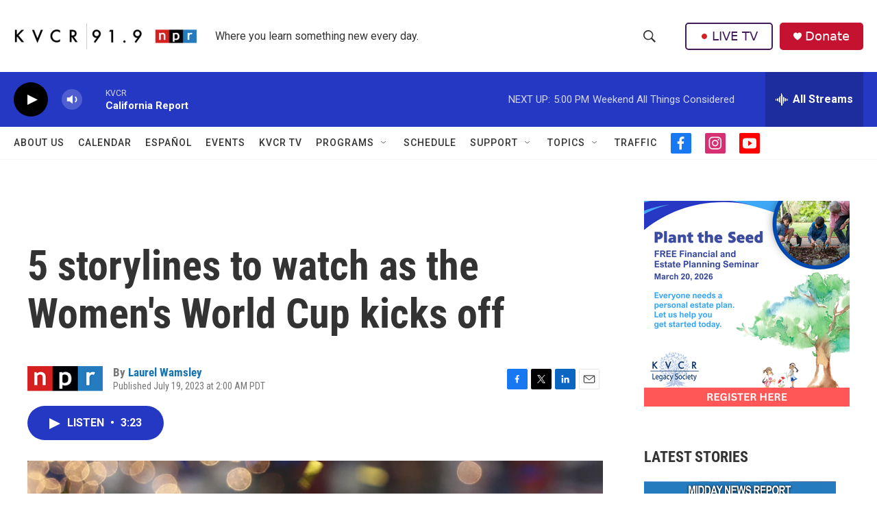

--- FILE ---
content_type: text/html; charset=utf-8
request_url: https://www.google.com/recaptcha/api2/aframe
body_size: 268
content:
<!DOCTYPE HTML><html><head><meta http-equiv="content-type" content="text/html; charset=UTF-8"></head><body><script nonce="DQ2hjN0c4GnXwukpLRXtNw">/** Anti-fraud and anti-abuse applications only. See google.com/recaptcha */ try{var clients={'sodar':'https://pagead2.googlesyndication.com/pagead/sodar?'};window.addEventListener("message",function(a){try{if(a.source===window.parent){var b=JSON.parse(a.data);var c=clients[b['id']];if(c){var d=document.createElement('img');d.src=c+b['params']+'&rc='+(localStorage.getItem("rc::a")?sessionStorage.getItem("rc::b"):"");window.document.body.appendChild(d);sessionStorage.setItem("rc::e",parseInt(sessionStorage.getItem("rc::e")||0)+1);localStorage.setItem("rc::h",'1769906615213');}}}catch(b){}});window.parent.postMessage("_grecaptcha_ready", "*");}catch(b){}</script></body></html>